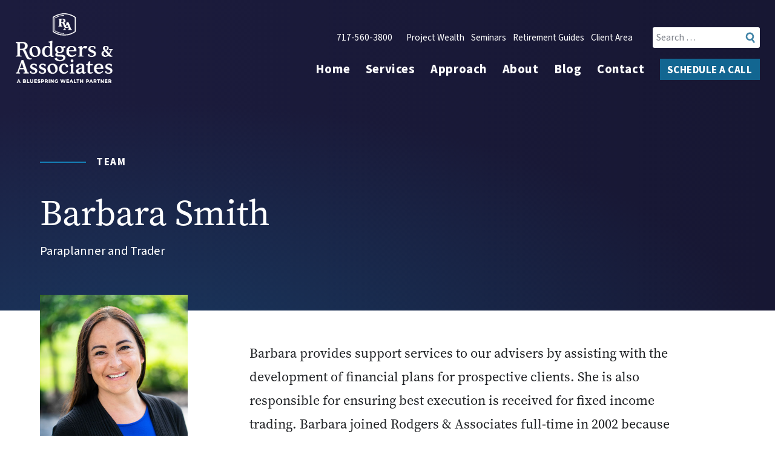

--- FILE ---
content_type: application/javascript; charset=UTF-8
request_url: https://rodgers-associates.com/wp-content/themes/webguard-ra-theme/js/popup-video-min.js?ver=20200430
body_size: -370
content:
!function(e){"use strict";var o=e(".popup-video__modal");e(document).on("click",".js-videoPoster",(function(i){i.preventDefault(),function(i){var s=i.find(".js-videoIframe"),r=s.data("src");i.addClass("popup-video__wrapper--active"),o.focus(),s.attr("src",r),e(".popup-video__close").removeClass("is-hidden")}(e(this).closest(".js-videoWrapper"))})),e(document).on("click",".popup-video__close",(function(o){!function(o){if(o)i=o.find(".js-videoIframe");else{o=e(".js-videoWrapper");var i=e(".js-videoIframe")}o.removeClass("popup-video__wrapper--active"),e(".js-videoPoster").focus(),i.attr("src",""),e(".popup-video__close").addClass("is-hidden")}()})),e(document).ready((function(){!function(){if(!0===e("#js-pointer-detector").is(":visible")){e(".videoWrapper").addClass("popup-video__wrapper--active");var o=e(".js-videoIframe").data("src");e(".js-videoIframe").attr("src",o)}}()}))}(jQuery);

--- FILE ---
content_type: application/javascript; charset=UTF-8
request_url: https://rodgers-associates.com/wp-content/themes/webguard-ra-theme/js/navigation-min.js?ver=20200401
body_size: 470
content:
function addHeadingNonBreakingSpace(){document.querySelectorAll(".layout--team-members .meta").forEach((function(e,a){if(!e.classList.contains("no-break")){let a=e.textContent,s=a.substring(0,a.lastIndexOf(" ")+1),t=a.substring(a.lastIndexOf(" ")+1,a.length);s=s.trim();let n=s+" "+t;e.innerHTML=n}}))}!function(){var e=document.getElementById("mask");if(void 0!==e){var a=document.getElementById("body");if(void 0!==a){var s,t,n,i,l,c,o=document.getElementById("navClose");if(void 0!==o)if((s=document.getElementById("site-navigation"))&&void 0!==(t=s.getElementsByTagName("button")[0]))if(void 0!==(n=s.getElementsByTagName("div")[0])){for(n.setAttribute("aria-expanded","false"),-1===n.className.indexOf("nav__wrapper")&&(n.className+=" nav__wrapper"),t.onclick=function(){-1!==s.className.indexOf("toggled")?(a.className=a.className.replace(" no-scroll",""),s.className=s.className.replace(" toggled",""),e.className=e.className.replace(" is--active",""),t.setAttribute("aria-expanded","false"),n.setAttribute("aria-expanded","false")):(s.className+=" toggled",e.className+=" is--active",a.className+=" no-scroll",t.setAttribute("aria-expanded","true"),n.setAttribute("aria-expanded","true"))},e.onclick=function(){-1!==e.className.indexOf("is--active")&&(a.className=a.className.replace(" no-scroll",""),s.className=s.className.replace(" toggled",""),e.className=e.className.replace(" is--active",""),t.setAttribute("aria-expanded","false"),n.setAttribute("aria-expanded","false"))},o.onclick=function(){-1!==e.className.indexOf("is--active")&&(a.className=a.className.replace(" no-scroll",""),s.className=s.className.replace(" toggled",""),e.className=e.className.replace(" is--active",""),t.setAttribute("aria-expanded","false"),n.setAttribute("aria-expanded","false"))},l=0,c=(i=n.getElementsByTagName("a")).length;l<c;l++)i[l].addEventListener("focus",r,!0),i[l].addEventListener("blur",r,!0);!function(e){var a,s,t=e.querySelectorAll(".menu-item-has-children > a, .page_item_has_children > a");if("ontouchstart"in window)for(a=function(e){var a,s=this.parentNode;if(s.classList.contains("focus"))s.classList.remove("focus");else{for(e.preventDefault(),a=0;a<s.parentNode.children.length;++a)s!==s.parentNode.children[a]&&s.parentNode.children[a].classList.remove("focus");s.classList.add("focus")}},s=0;s<t.length;++s)t[s].addEventListener("touchstart",a,!1)}(s)}else t.style.display="none"}}function r(){for(var e=this;-1===e.className.indexOf("nav-menu");)"li"===e.tagName.toLowerCase()&&(-1!==e.className.indexOf("focus")?e.className=e.className.replace(" focus",""):e.className+=" focus"),e=e.parentElement}}(),$(document).ready((function(){$(".menu-item-has-children > a").click((function(e){$(".menu-toggle").is(":visible")&&e.preventDefault()})),jQuery("a").filter((function(){return this.hostname&&this.hostname!==location.hostname})).click((function(){return window.confirm("You are leaving the Rodgers & Associates website and are going to a website that is not operated by Rodgers & Associates. We are not responsible for the content of or availability of linked sites.")})),$(".menu-toggle, #main-menu__close, .site__mask").on("click",(function(){$("#primary-menu").toggleClass("is--active"),$(".main-navigation").toggleClass("toggled"),$(".menu-toggle").toggleClass("is--active"),$(".site__mask").toggleClass("is--active"),$("html, body").toggleClass("no-scroll"),$(".menu-item-has-children ul").removeClass("is--active")})),$(".menu-item-has-children").click((function(){$(this).children("ul").addClass("is--active")}))})),$(window).resize((function(){$(".menu-toggle").is(":hidden")&&($(".menu-item-has-children ul").removeClass("is--active"),$("html, body").removeClass("no-scroll"))})),$(".menu-item__back a").click((function(e){e.stopPropagation(),e.preventDefault(),$(this).closest("ul").removeClass("is--active")})),$(".menu-item").hover((function(){$(this).addClass("hover")}),(function(){$(this).removeClass("hover")})),addHeadingNonBreakingSpace(),document.body.innerHTML=document.body.innerHTML.replace(/\u00AD/g,"");

--- FILE ---
content_type: image/svg+xml
request_url: https://rodgers-associates.com/wp-content/themes/webguard-ra-theme/images/icon-search.svg
body_size: -243
content:
<svg xmlns="http://www.w3.org/2000/svg" viewBox="0 0 148 148"><g transform="translate(23 15)" stroke="#126692" stroke-width="20" fill="none" fill-rule="evenodd" stroke-linecap="round" stroke-linejoin="round"><circle transform="rotate(9 46.75 46.75)" cx="46.75" cy="46.75" r="40.75"/><path d="M72.354 79.492L97.715 114.4"/></g></svg>